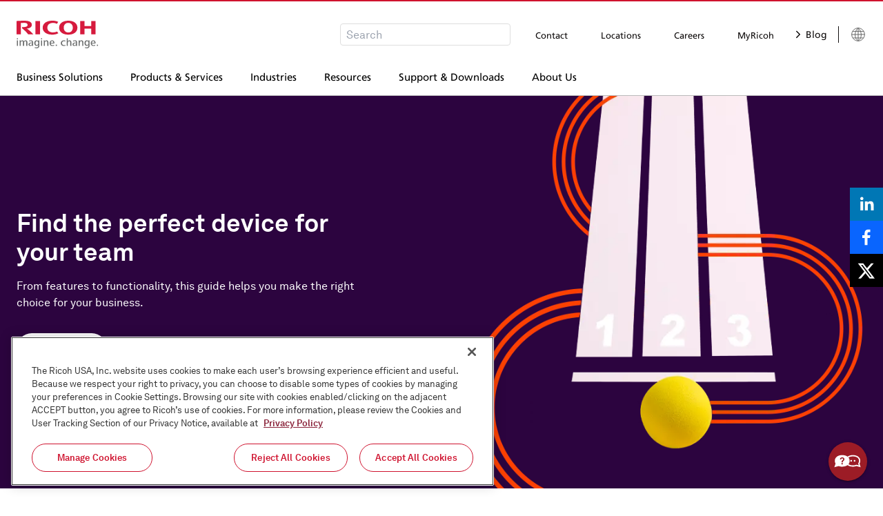

--- FILE ---
content_type: application/javascript; charset=utf-8
request_url: https://www.ricoh-usa.com/_next/static/FoX76wzZgl90PSJNYmuVz/_ssgManifest.js
body_size: 282
content:
self.__SSG_MANIFEST=new Set(["\u002F","\u002F-\u002Fmedia\u002F[...slug]","\u002F[...slug]","\u002Finsights\u002F[[...slug]]","\u002Finsights\u002F[type]\u002F[slug]","\u002Finsights\u002Fauthor\u002F[slug]","\u002Fl\u002F[...slug]","\u002Fnewsroom\u002F[[...slug]]","\u002Fofficelocator","\u002Fofficelocator-map","\u002Fproducts\u002Fpd\u002F[...slug]","\u002Fproducts\u002Fpl\u002F[...slug]","\u002Frecycle-form","\u002Fresources\u002Farticles\u002F[slug]","\u002Fresources\u002Fcase-studies\u002F[slug]","\u002Fresources\u002Febooks\u002F[slug]","\u002Fresources\u002Fwebinars\u002F[slug]","\u002Fresources\u002Fwhitepapers\u002F[slug]","\u002Funused-toner-form"]);self.__SSG_MANIFEST_CB&&self.__SSG_MANIFEST_CB()

--- FILE ---
content_type: application/javascript; charset=utf-8
request_url: https://www.ricoh-usa.com/_next/static/chunks/pages/%5B...slug%5D-1d1b70e27c9b6a45.js
body_size: 11490
content:
(self.webpackChunk_N_E=self.webpackChunk_N_E||[]).push([[2203],{6509:(e,t,n)=>{"use strict";n.d(t,{A:()=>o});let o=e=>!!RegExp("^(https?:\\/\\/)?((([a-z\\d]([a-z\\d-]*[a-z\\d])*)\\.)+[a-z]{2,}|((\\d{1,3}\\.){3}\\d{1,3}))(\\:\\d+)?(\\/[-a-z\\d%_.~+]*)*(\\?[;&a-z\\d%_.~+=-]*)?(\\#[-a-z\\d_]*)?$","i").test(e)},27565:(e,t,n)=>{(window.__NEXT_P=window.__NEXT_P||[]).push(["/[...slug]",function(){return n(71851)}])},45723:e=>{e.exports={"column-text":"product-comparison_column-text__TyTWW","video-modal-button":"product-comparison_video-modal-button__X0ZPA","compare-button":"product-comparison_compare-button___UlUx","comparison-grid-wrapper":"product-comparison_comparison-grid-wrapper__y6Hdt","comparison-grid":"product-comparison_comparison-grid__QXMQ7","identical-row":"product-comparison_identical-row__fsuZg","spec-title":"product-comparison_spec-title__ixGYT","comparison-cell":"product-comparison_comparison-cell__w_duw","contact-btn":"product-comparison_contact-btn__2bTzj","contact-btn-lets-get-it-right":"product-comparison_contact-btn-lets-get-it-right__7cI85",bullets:"product-comparison_bullets__4ZxKW"}},71851:(e,t,n)=>{"use strict";n.r(t),n.d(t,{LandingPage:()=>X,__N_SSG:()=>Y,default:()=>Z});var o=n(6029),i=n(43443),r=n(81864),a=n(75542),l=n(55729),s=n(81278),p=n(60979),_=n(43709),c=n(44038),u=n(36261);let d=["Eqp_CIP_BR_URL1","Eqp_CIP_BR_Text1","Eqp_CIP_BR_URL2","Eqp_CIP_BR_Text2","Eqp_CIP_BR_URL3","Eqp_CIP_BR_Text3","Eqp_CIP_BR_URL4","Eqp_CIP_BR_Text4","Eqp_CIP_BR_URL5","Eqp_CIP_BR_Text5"],m={snapshot:{Eqp_Color:"Color Printing / Copying",Eqp_BW_prints_speed:"B&W Print Speed (ppm)",Eqp_Color_prints_Speed:"Color Print Speed (ppm)",Eqp_Maximum_Paper_Size:"Max Paper Size",Eqp_Maximum_prints_Resolution:"Max Print Resolution",Eqp_Technology:"Print Technology",Eqp_Maximum_Print_Volume:"Monthly Print Volume",Eqp_Standard_Paper_Capacity:"Standard Paper Capacity",Eqp_Maximum_Paper_Capacity:"Max Paper Capacity",Gen_Type:"Type",Eqp_Functions:"Functions",Eqp_Energy_Star:"Energy Star Rated",Eqp_Ecologo_Certified_CA:"Ecologo certified",Eqp_EPEAT:"EPEAT Rating",Dimensions:"Dimensions",Desktop_Floor_standing:"Desktop or Floor-standing",Screen_size:"Screen size"},finishingOptions:{Eqp_Staple:"Staple",Eqp_Booklet:"Booklet",Eqp_Hole_Punch:"Hole Punch"},additionalFeatures:{Eqp_Document_Feeder:"Document Feeder",Eqp_Mobile_printing:"Mobile Printing",Eqp_Locked_print:"Locked Prints",Eqp_Auto_Duplexing:"Auto Duplexing",Eqp_Wireless:"Wireless Printing",Eqp_MICR_Option:"MICR Capable",Eqp_Pantone_Supported:"Pantone Supported",Eqp_TAA_GSA_compliant:"TAA/GSA Compliant",Eqp_Embedded_Remote:"Embedded @Remote "},resources:{Gen_Features_Download_Brochure:"Product Brochure",Gen_Video_1:"Product Video",Gen_Features_System_Configurator:"System Configurator"}},g={snapshot:"Snapshot",generalSpecs:"General Specifications",functions:"Functions",finishingOptions:"Finishing Options",features:"Features",additionalFeatures:"Additional Features",moreInfo:"More Information",colorInks:"Color Inks Available",installType:"Installation Type",usageType:"Usage Type",videoInput:"Video Input",documentProperties:"Document Properties",moreInformation:"More Information",resources:"Resources",featuresAndFunctions:"Features & Functions"},E={"Cross Categories":{snapshot:{Eqp_Color:"Color Printing / Copying",Eqp_BW_prints_speed:"B&W Print Speed (ppm)",Eqp_Color_prints_Speed:"Color Print Speed (ppm)",Eqp_Maximum_Paper_Size:"Max Paper Size",Eqp_Maximum_prints_Resolution:"Max Print Resolution",Eqp_Technology:"Print Technology",Eqp_Maximum_Print_Volume:"Monthly Print Volume",Eqp_Standard_Paper_Capacity:"Standard Paper Capacity",Eqp_Maximum_Paper_Capacity:"Max Paper Capacity",Gen_Type:"Type",Eqp_Functions:"Functions",Eqp_Energy_Star:"Energy Star Rated",Eqp_Ecologo_Certified_CA:"Ecologo certified",Eqp_EPEAT:"EPEAT Rating",Dimensions:"Dimensions",Desktop_Floor_standing:"Desktop or Floor-standing",Screen_size:"Screen size",Print_Speed:"Print Speed",Resolution:"Resolution",Ink_type:"Ink type",Volume:"Volume",Capacity:"Capacity",Document_feed:"Document feed",Weight:"Weight",Configuration:"Configuration",Eqp_ScannerSpec_Type:"Scanner Type",Eqp_ScannerFilter_Flatbed:"Flatbed","Eqp_ScannerSpec_Simplex-Duplex":"Simplex / Duplex",Eqp_ScannerSpec_Speed_A4Portrait:"Scanning Speed (Color/Grayscale/Monochrome)",Eqp_ScannerSpec_ADF_Capacity:"ADF Capacity",Eqp_ScannerSpec_Expected_DailyVol:"Expected Daily Volume",Eqp_ScannerSpec_Optical_Resolution:"Optical Resolution",Eqp_ScannerSpec_Dimensions_W_x_D_x_H:"Dimensions (W x D x H)"},finishingOptions:{Eqp_Staple:"Staple",Eqp_Booklet:"Booklet",Eqp_Hole_Punch:"Hole Punch"},additionalFeatures:{Eqp_Document_Feeder:"Document Feeder",Eqp_Mobile_printing:"Mobile Printing",Eqp_Locked_print:"Locked Prints",Eqp_Auto_Duplexing:"Auto Duplexing",Eqp_Wireless:"Wireless Printing",Eqp_MICR_Option:"MICR Capable",Eqp_Pantone_Supported:"Pantone Supported",Eqp_TAA_GSA_compliant:"TAA/GSA Compliant",Eqp_Embedded_Remote:"Embedded @Remote ",Supported_File_Formats:"Supported File Formats",Scan_RGB_Support:"Scan RGB Support",Ink_Save_Mode:"Ink Save Mode",Control_Panel:"Control Panel",Warm_Up_Time:"Warm Up Time",Duty_Cycle:"Duty Cycle",Fusing:"Fusing",Interface:"Interface",Color_Management:"Color Management",Digital_Front_End:"Digital Front End",Imaging_Technology:"Imaging Technology",Datastream_Support:"Datastream Support",Job_Submission:"Job Submission"},documentProperties:{Paper_Size:"Paper Size",Thickness:"Thickness",Paper_weight:"Paper weight",Width_web_paper:"Width (web, paper)",Media_types:"Media types",Eqp_ScannerSpec_DocSize:"Document Size",Eqp_ScannerSpec_Paperweight:"Paper Weight (Thickness)",Eqp_ScannerSpec_Output_Format:"Output Format"},featuresAndFunctions:{Eqp_ScannerFilter_Receipt:"Receipt Scanning",Eqp_ScannerFilter_Photo:"Photo Scanning","Eqp_ScannerFilter_Double Letter":"Double Letter",Eqp_ScannerFilter_Compact:"Compact","Eqp_ScannerFilter_Network-Interface":"Network Interface",Eqp_ScannerFilter_TAA:"Trade Compliant (TAA)"},resources:{Gen_Features_Download_Brochure:"Product Brochure",Gen_Video_1:"Product Video",Gen_Features_System_Configurator:"System Configurator",Eqp_CIP_BR_URL1:"Product Brochure",Eqp_CIP_BR_Text1:"",Eqp_CIP_BR_URL2:"",Eqp_CIP_BR_Text2:"",Eqp_CIP_BR_URL3:"",Eqp_CIP_BR_Text3:"",Eqp_CIP_BR_URL4:"",Eqp_CIP_BR_Text4:"",Eqp_CIP_BR_URL5:"",Eqp_CIP_BR_Text5:""}},"Printers and Copiers":m,"Interactive Whiteboards":{generalSpecs:{Gen_Type:"Type",Eqp_Video_Image_Resolution:"Video/Image Resolution"},functions:{Eqp_Document_Collaboration:"Document Collaboration",Eqp_Document_Sharing:"Document Sharing"},features:{Eqp_Maximum_Number_of_Collaborating_Remote_Locations:"Max Number of Remote Locations",Eqp_Maximum_Number_of_Remote_Viewers:"Max Number of Remote Users",Eqp_Video_Image_Resolution:"Video/Image Resolution",Eqp_Video_conferencing:"Video Conferencing",Eqp_Remote_PC_Operation:"Remote PC Operation",Eqp_Save_And_Email_presentation:"Save and Email Presentation",Eqp_Network_Printer:"Network Printer"},moreInfo:{Gen_Features_Download_Brochure:"Product Brochure",Gen_Features_System_Configurator:"System Configurator",Gen_Video_1:"Product Video"},videoInput:{Eqp_HDMI:"HDMI",Eqp_VGA:"VGA"}},"Commercial & Industrial Printing":{snapshot:{Print_Speed:"Print Speed",Resolution:"Resolution",Ink_type:"Ink type",Volume:"Volume",Capacity:"Capacity",Document_feed:"Document feed",Dimensions:"Dimensions",Weight:"Weight",Configuration:"Configuration"},documentProperties:{Paper_Size:"Paper Size",Thickness:"Thickness",Paper_weight:"Paper weight",Width_web_paper:"Width (web, paper)",Media_types:"Media types"},additionalFeatures:{Supported_File_Formats:"Supported File Formats",Scan_RGB_Support:"Scan RGB Support",Ink_Save_Mode:"Ink Save Mode",Control_Panel:"Control Panel",Warm_Up_Time:"Warm Up Time",Duty_Cycle:"Duty Cycle",Fusing:"Fusing",Interface:"Interface",Color_Management:"Color Management",Digital_Front_End:"Digital Front End",Imaging_Technology:"Imaging Technology",Datastream_Support:"Datastream Support",Job_Submission:"Job Submission"},resources:{Eqp_CIP_BR_URL1:"Product Brochure",Eqp_CIP_BR_Text1:"",Eqp_CIP_BR_URL2:"",Eqp_CIP_BR_Text2:"",Eqp_CIP_BR_URL3:"",Eqp_CIP_BR_Text3:"",Eqp_CIP_BR_URL4:"",Eqp_CIP_BR_Text4:"",Eqp_CIP_BR_URL5:"",Eqp_CIP_BR_Text5:""}},Printers:{snapshot:{Eqp_Color:"Color Printing / Copying",Eqp_BW_prints_speed:"B&W Print Speed (ppm)",Eqp_Color_prints_Speed:"Color Print Speed (ppm)",Eqp_Maximum_Paper_Size:"Max Paper Size",Eqp_Maximum_prints_Resolution:"Max Print Resolution",Eqp_Technology:"Print Technology",Eqp_Maximum_Print_Volume:"Monthly Print Volume",Eqp_Standard_Paper_Capacity:"Standard Paper Capacity",Eqp_Maximum_Paper_Capacity:"Max Paper Capacity",Gen_Type:"Type",Eqp_Functions:"Functions",Eqp_Energy_Star:"Energy Star Rated",Eqp_Ecologo_Certified_CA:"Ecologo certified",Eqp_EPEAT:"EPEAT Rating",Dimensions:"Dimensions",Desktop_Floor_standing:"Desktop or Floor-standing",Screen_size:"Screen size"},finishingOptions:{Eqp_Staple:"Staple",Eqp_Booklet:"Booklet",Eqp_Hole_Punch:"Hole Punch"},additionalFeatures:{Eqp_Document_Feeder:"Document Feeder",Eqp_Mobile_printing:"Mobile Printing",Eqp_Locked_print:"Locked Prints",Eqp_Auto_Duplexing:"Auto Duplexing",Eqp_Wireless:"Wireless Printing",Eqp_MICR_Option:"MICR Capable",Eqp_Pantone_Supported:"Pantone Supported",Eqp_TAA_GSA_compliant:"TAA/GSA Compliant",Eqp_Embedded_Remote:"Embedded @Remote "},resources:{Gen_Features_Download_Brochure:"Product Brochure",Gen_Video_1:"Product Video",Gen_Features_System_Configurator:"System Configurator"}},"Multifunction Printers Copiers":{snapshot:{Eqp_Color:"Color Printing / Copying",Eqp_BW_prints_speed:"B&W Print Speed (ppm)",Eqp_Color_prints_Speed:"Color Print Speed (ppm)",Eqp_Maximum_Paper_Size:"Max Paper Size",Eqp_Maximum_prints_Resolution:"Max Print Resolution",Eqp_Technology:"Print Technology",Eqp_Maximum_Print_Volume:"Monthly Print Volume",Eqp_Standard_Paper_Capacity:"Standard Paper Capacity",Eqp_Maximum_Paper_Capacity:"Max Paper Capacity",Gen_Type:"Type",Eqp_Functions:"Functions",Eqp_Energy_Star:"Energy Star Rated",Eqp_Ecologo_Certified_CA:"Ecologo certified",Eqp_EPEAT:"EPEAT Rating",Dimensions:"Dimensions",Desktop_Floor_standing:"Desktop or Floor-standing",Screen_size:"Screen size"},finishingOptions:{Eqp_Staple:"Staple",Eqp_Booklet:"Booklet",Eqp_Hole_Punch:"Hole Punch"},additionalFeatures:{Eqp_Document_Feeder:"Document Feeder",Eqp_Mobile_printing:"Mobile Printing",Eqp_Locked_print:"Locked Prints",Eqp_Auto_Duplexing:"Auto Duplexing",Eqp_Wireless:"Wireless Printing",Eqp_MICR_Option:"MICR Capable",Eqp_Pantone_Supported:"Pantone Supported",Eqp_TAA_GSA_compliant:"TAA/GSA Compliant",Eqp_Embedded_Remote:"Embedded @Remote "},resources:{Gen_Features_Download_Brochure:"Product Brochure",Gen_Video_1:"Product Video",Gen_Features_System_Configurator:"System Configurator"}},"Video Conferencing":{generalSpecs:{Gen_Type:"Type",Eqp_Video_Image_Resolution:"Video/Image Resolution",Eqp_Camera_Megapixels:"Camera Megapixels",Eqp_Remote_Locations:"Max Number of Remote Locations",Eqp_Microphone_pick_up_range:"Microphone Range"},functions:{Eqp_Document_Collaboration:"Document Collaboration",Eqp_Document_Sharing:"Document Sharing",Eqp_Video_conferencing:"Video Conferencing"},moreInfo:{Gen_Features_Download_Brochure:"Product Brochure"},videoInput:{Eqp_DVI_D:"DVI D",Eqp_HDMI:"HDMI",Eqp_VGA:"VGA"}},Projectors:{generalSpecs:{Gen_Projector_Type:"Projector Type",Eqp_Projection_Techonology:"Projection Technology",Eqp_Projector_Resolution:"Resolution",Eqp_Brightness:"Brightness",Eqp_Contrast_Ratio:"Contrast Ratio",Eqp_Projection_Distance:"Projection Distance",Eqp_Screen_Size:"Screen Size",Eqp_Throw_Ratio:"Throw Ratio"},features:{Eqp_3D_Ready:"3D Ready",Eqp_Auto_Brightness_Control:"Auto Brightness Control",Eqp_Auto_Keystone_Correction:"Auto Keystone Correction ",Eqp_Builtin_Speaker:"Built-in Speaker",Eqp_Control_Port:"Control Port",Eqp_Digital_Zoom:"Digital Zoom",Eqp_Lens_shift:"Lens Shift",Eqp_Network_Projection:"Network Projection",Eqp_Password_Protection:"Password Protection",Eqp_PC_Free_Presentation:"PC Free Presentation",Eqp_Replaceable_Lens:"Replaceable Lens",Eqp_User_Logo:"User Logo",Eqp_Wireless:"Wireless Projection"},installationType:{Eqp_Install_Ceiling:"Ceiling",Eqp_Install_Tabletop:"Tabletop",Eqp_Install_Wall:"Wall"},usageType:{Eqp_Usage_Auditorium:"Auditorium",Eqp_Usage_Classroom:"Classroom",Eqp_Usage_Digital_Signage:"Digital Signage",Eqp_Usage_Interactive:"Interactive ",Eqp_Usage_Portable:"Portable",Eqp_Usage_SmallMeeting:"Small Meeting ",Eqp_Usage_Worship:"House of Worship"},videoInput:{Eqp_5BNC:"5BNC",Eqp_HDMI:"HDMI",Eqp_RCA:"RCA",Eqp_SVideo:"Svideo",Eqp_VGA:"VGA"}},"Digital Duplicators":{generalSpecs:{Eqp_Color:"Color Printing / Copying",Eqp_Print_Speed:"Print Speed",Eqp_Print_Speed_Range:"Print Speed Range",Eqp_Maximum_Paper_Size:"Max Paper Size",Eqp_Maximum_prints_Resolution:"Max Print Resolution",Eqp_Technology:"Print Technology",Eqp_Maximum_Print_Volume:"Monthly Print Volume",Eqp_Standard_Paper_Capacity:"Standard Paper Capacity",Eqp_Maximum_Paper_Capacity:"Max Paper Capacity",Eqp_Maximum_Paper_Weight:"Max Paper Weight",Eqp_Master_Roll_Capacity:"Master Roll Capacity",Eqp_Master_Run_Length:"Master Run Length"},functions:{Eqp_Print:"Print",Eqp_Copy:"Copy"},features:{Eqp_Document_Feeder:"Document Feeder",Eqp_User_IDs:"User IDs",Eqp_Delivery_Options:"Delivery Options"},colorInks:{Eqp_Black:"Black",Eqp_Blue:"Blue",Eqp_Red:"Red",Eqp_Brown:"Brown",Eqp_Burgundy:"Burgundy",Eqp_Gold:"Gold",Eqp_Green:"Green",Eqp_Grey:"Grey",Eqp_Hunter_Green:"Hunter Green",Eqp_Maroon:"Maroon",Eqp_Navy:"Navy",Eqp_Orange:"Orange",Eqp_Purple:"Purple",Eqp_Reflex_blue:"Reflex Blue",Eqp_Teal:"Teal",Eqp_Violet:"Violet",Eqp_Yellow:"Yellow"}},"Imprimantes et copieurs":m,Scanners:{snapshot:{Eqp_ScannerSpec_Type:"Scanner Type",Eqp_ScannerFilter_Flatbed:"Flatbed","Eqp_ScannerSpec_Simplex-Duplex":"Simplex / Duplex",Eqp_ScannerSpec_Speed_A4Portrait:"Scanning Speed (Color/Grayscale/Monochrome)",Eqp_ScannerSpec_ADF_Capacity:"ADF Capacity",Eqp_ScannerSpec_Expected_DailyVol:"Expected Daily Volume",Eqp_ScannerSpec_Optical_Resolution:"Optical Resolution",Eqp_ScannerSpec_Dimensions_W_x_D_x_H:"Dimensions (W x D x H)",Eqp_EPEAT:"EPEAT Rating"},documentProperties:{Eqp_ScannerSpec_DocSize:"Document Size",Eqp_ScannerSpec_Paperweight:"Paper Weight (Thickness)",Eqp_ScannerSpec_Output_Format:"Output Format"},featuresAndFunctions:{Eqp_ScannerFilter_Receipt:"Receipt Scanning",Eqp_ScannerFilter_Photo:"Photo Scanning","Eqp_ScannerFilter_Double Letter":"Double Letter",Eqp_ScannerFilter_Compact:"Compact","Eqp_ScannerFilter_Network-Interface":"Network Interface",Eqp_ScannerFilter_TAA:"Trade Compliant (TAA)"},resources:{Gen_Features_Download_Brochure:"Download Brochure",Gen_Video_1:"Product Video"}}},h={Eqp_Color:{yes:{url:"/Assets/icons/CMYK.svg",hasText:!0},no:{url:"/Assets/icons/Contrast.svg",hasText:!0}},Eqp_Maximum_Paper_Size:{a4:{url:"/Assets/icons/Gen_LT_bullet_2_legal.svg",hasText:!0},a3:{url:"/Assets/icons/Gen_LT_bullet_2.svg",hasText:!0}},Eqp_Functions:{print:{url:"/Assets/icons/icon-printer.svg",hasText:!0},printCopyScan:{url:"/Assets/icons/icon-printCopyScan.svg",hasText:!0},printCopyScanFax:{url:"/Assets/icons/icon-printCopyScanFax.svg",hasText:!0}},Eqp_EPEAT:{gold:{url:"/Assets/icons/Gen_QV_icon_2_gold.svg"},silver:{url:"/Assets/icons/Gen_QV_icon_2_silver.svg"},bronze:{url:"/Assets/icons/Gen_QV_icon_2_bronze.svg"}},Eqp_Energy_Star:{yes:{url:"/Assets/icons/Gen_QV_icon_1.svg"},no:{url:"/Assets/icons/close.svg"}},Eqp_Ecologo_Certified_CA:{yes:{url:"/Assets/icons/ECOLOGO.svg",hasText:!0}},"Eqp_ScannerSpec_Simplex-Duplex":{simplex:{url:"/Assets/icons/Simplex.svg",hasText:!0},duplex:{url:"/Assets/icons/Duplex.svg",hasText:!0}}},q={"Wide Format":{Print_Speed:"Eqp_WDPrint_Print_Speed",Resolution:"Eqp_WDGen_Resolution",Ink_type:"Eqp_WDGen_Ink_Type",Document_feed:"Eqp_WDGen_Original_Feed",Dimensions:"Eqp_WDGen_Dimensions_WxDxH",Configuration:"Eqp_WDGen_Configuration",Thickness:"Eqp_WDGen_Maximum_Thickness",Width_web_paper:"Eqp_WDGen_Original_Paper_Width",Supported_File_Formats:"Eqp_WDPrint_Supported_File_Formats",Scan_RGB_Support:"Eqp_WDScan_RGB_Support",Ink_Save_Mode:"Eqp_WDPrint_Ink_Save_Mode"},"Sheet-fed":{Print_Speed:"Eqp_CutSystem_Output_Speed",Resolution:"Eqp_CutSystem_Print_Resolution",Volume:"Eqp_CutSystem_Max_Monthly_Volume",Capacity:"Eqp_CutSystem_Paper_Capacity",Document_feed:"Eqp_CutSystem_Document_Feeder_Type",Dimensions:"Eqp_CutSystem_Dimensions_W_x_D_x_H",Paper_Size:"Eqp_CutSystem_Paper_Size",Paper_weight:"Eqp_CutSystem_Paper_Weight",Control_Panel:"Eqp_CutSystem_Control_Panel",Warm_Up_Time:"Eqp_CutSystem_Warm_Up_Time",Duty_Cycle:"Eqp_CutSystem_Duty_Cycle",Fusing:"Eqp_CutSystem_Fusing",Interface:"Eqp_CutSystem_Interface"},"Continuous Feed":{Print_Speed:"Eqp_CF_Speed",Resolution:"Eqp_CF_Resolution_Print_Speed",Dimensions:"Eqp_CF_Base_Unit_Dimensions",Weight:"Eqp_CF_Weight",Paper_weight:"Eqp_CF_Paper_Weight",Width_web_paper:"Eqp_CF_Web_Width",Media_types:"Eqp_CF_Media_Types",Color_Management:"Eqp_CF_Color_Management",Digital_Front_End:"Eqp_CF_Digital_Front_End",Imaging_Technology:"Eqp_CF_Imaging_Technology",Datastream_Support:"Eqp_CF_Datastream_support",Job_Submission:"Eqp_CF_Job_submission"},"Multifunction Printers/Copiers":{Dimensions:["Eqp_EngGenSpec_Dimensions_W_x_D_x_H","Eqp_EngSpec_Dimensions_W_x_D_x_H"],Desktop_Floor_standing:["Eqp_EngGenSpec_Configuration","Eqp_EngSpec_Configuration"],Screen_size:["Eqp_EngGenSpec_Control_Panel","Eqp_EngSpec_Operation_Panel"]},Printers:{Dimensions:["Eqp_EngGenSpec_Dimensions_W_x_D_x_H","Eqp_EngSpec_Dimensions_W_x_D_x_H"],Desktop_Floor_standing:["Eqp_EngGenSpec_Configuration","Eqp_EngSpec_Configuration"],Screen_size:["Eqp_EngGenSpec_Control_Panel","Eqp_EngSpec_Operation_Panel"]}};var x=n(6509),S=n(45723),C=n.n(S),P=n(32988),y=n.n(P),f=n(89466);let v=["Eqp_CIP_BR_Text1","Eqp_CIP_BR_Text2","Eqp_CIP_BR_Text3","Eqp_CIP_BR_Text4","Eqp_CIP_BR_Text5","Eqp_CIP_BR_Text6"],b=e=>{let{spec:t,propKey:n,product:i,onButtonClick:r,target:a=""}=e,l=(0,_.B)(),s="Gen_Video_1"===n,c=()=>{let e;switch(n){case"Gen_Features_Download_Brochure":case v.includes(n)&&n:e=l("Download");break;case"Gen_Features_System_Configurator":e=l("Configure");break;case"Gen_Video_1":e=l("View")}return e?"".concat(e," ").concat(i):i};return(0,o.jsx)(o.Fragment,{children:s?(0,o.jsx)(p.z9z,{title:"".concat(i," video"),className:"".concat(C()["video-modal-button"]),videoUrl:"https://www.youtube.com/watch?v=".concat(t),buttonText:c(),buttonColor:"White",icon:(0,o.jsx)(f.h,{})}):(0,o.jsx)(p.$nd,{link:t,selector:"a",className:y()("text-center","".concat(C()["compare-button"])),analyticsClickCall:r,icon:(0,o.jsx)(f.h,{}),...a?{target:a}:{},children:c()})})};var D=n(24170),R=n.n(D);let T=function(e){let{table:t,productNames:n,parentSectionKey:i,productCategory:r,productsToCompareCount:a,compareProducts:c}=e,m=(0,_.B)(),g=(0,s.useRouter)(),q=g?g.locale:"en",[S,P]=(0,l.useState)([]),{printView:y}=(0,l.useContext)(p.NQ3),f=(0,l.useMemo)(()=>"Commercial & Industrial Printing"===r&&("moreInfo"===i||"resources"===i),[r,i]),v=(0,l.useMemo)(()=>("Commercial & Industrial Printing"===r||"Cross Categories"===r)&&("moreInfo"===i||"resources"===i)&&Object.keys(t).includes(d[0]),[r,i,t]),D="resources"===i;if((0,l.useEffect)(()=>{v&&t&&Object.keys(t).length&&P(Array.from({length:a}).map((e,o)=>{var i,r,a,l,s,p;let _={product:n[o],details:[]},d=null==(i=t.Gen_Features_Download_Brochure)?void 0:i[o],m=null==c?void 0:c.find(e=>e.fields.productShortName===n[o]);if((null==m||null==(l=m.fields)||null==(a=l.metadata)||null==(r=a.Gen_CIP)?void 0:r.toLowerCase())!=="yes"&&d&&(0,x.A)(d)&&d!==u.GB)_.details.push({text:n[o],url:d,propKey:"Gen_Features_Download_Brochure"});else for(let e=0;e<5;e++){let n=null==(s=t["Eqp_CIP_BR_Text".concat(e+1)])?void 0:s[o],i=null==(p=t["Eqp_CIP_BR_URL".concat(e+1)])?void 0:p[o];n&&i&&n!==u.GB&&i!==u.GB&&_.details.push({text:n,url:i,propKey:"Eqp_CIP_BR_Text".concat(e+1)})}return _}))},[v,t,a,n]),!t||!Object.keys(t).length||!r||!i)return null;let T=()=>(0,o.jsx)(R(),{width:"40",height:"40",priority:!!y,alt:"checkmark icon",src:"/Assets/icons/close.svg"}),F=()=>(0,o.jsx)(R(),{width:"40",height:"40",priority:!!y,alt:"checkmark icon",src:"/Assets/icons/checkmark.svg"}),I=(e,t)=>{if(t){var n,o,i,r,a,l,s,_,c,u,d,m,g,E,h,q,x,S,C,P,y,f,v,b,D,R,T,F,I;let{file_name:A,file_extension:w}=(0,p.XLS)(e),B={file_type:"brochure",file_name:A,file_extension:w,file_url:e,products:[{product_id:null==t||null==(o=t.fields)||null==(n=o.metadata)?void 0:n.Gen_EDP,sku:null,categoryL1:null!=(v=null==t||null==(r=t.fields)||null==(i=r.metadata)?void 0:i.Gen_Uber_Category)?v:null,categoryL2:null!=(b=null==t||null==(l=t.fields)||null==(a=l.metadata)?void 0:a.Gen_Category)?b:null,categoryL3:null!=(D=null==t||null==(_=t.fields)||null==(s=_.metadata)?void 0:s.Gen_Subcategory)?D:null,product_name:null==t||null==(u=t.fields)||null==(c=u.metadata)?void 0:c.Gen_Product_Name,status:null!=(R=null==t||null==(m=t.fields)||null==(d=m.metadata)?void 0:d.Gen_Product_Status)?R:null,discontinued_date:null,equipment_color:null!=(T=null==t||null==(E=t.fields)||null==(g=E.metadata)?void 0:g.Eqp_Color)?T:null,equipment_print_speed:(null==t||null==(q=t.fields)||null==(h=q.metadata)?void 0:h.Eqp_Print_Speed)?parseInt(null==t||null==(S=t.fields)||null==(x=S.metadata)?void 0:x.Eqp_Print_Speed):null,equipment_max_papersize:null!=(F=null==t||null==(P=t.fields)||null==(C=P.metadata)?void 0:C.Eqp_Maximum_Paper_Size)?F:null,equipment_a3_a4:null!=(I=null==t||null==(f=t.fields)||null==(y=f.metadata)?void 0:y.Eqp_EngGenSpec_Supported_Paper_Sizes)?I:null}]};(0,p.goN)("File Downloaded",B)}};return(0,o.jsx)("ul",{className:C()["comparison-grid-wrapper"],children:Object.keys(t).map(e=>{var l,s;let _=t[e];if(_.every(e=>e===u.GB))return null;for(;_.length<a;)_.push("-");if(v&&S.length&&!f&&d.includes(e)||f&&e!==d[0])return null;let g=_.filter(e=>"-"!==e&&void 0!==e&&""!==e).map(e=>null==e?void 0:e.toString().trim().toLowerCase()),P=g.length>1&&g.every(e=>e===g[0]);return(0,o.jsxs)("li",{className:"".concat(C()["comparison-grid"]," ").concat(P?"bg-[#F0EEF1]":C()["identical-row"]),children:[(0,o.jsx)("span",{className:"".concat(C()["spec-title"]),children:m(null==E||null==(s=E[r])||null==(l=s[i])?void 0:l[e])}),_.map((t,r)=>{var a,l,s;let _=null==c?void 0:c.find(e=>e.fields.productShortName===n[r]),d=null;return Object.keys(h).includes(e)&&t!==u.GB&&"-"!==t&&"snapshot"===i&&(d=((e,t,n)=>{var o,i,r,a,l,s,_,c,u,d,g,E,x,S,C,P,y,f;let v=null==t?void 0:t.toLowerCase().trim();if("Eqp_Functions"===e&&(null==n||null==(o=n.fields)?void 0:o.metadata)){let o=(null==n||null==(_=n.fields)||null==(s=_.metadata)||null==(l=s.Eqp_Print)?void 0:l.toLowerCase().trim())==="yes",i=(null==n||null==(d=n.fields)||null==(u=d.metadata)||null==(c=u.Eqp_Copy)?void 0:c.toLowerCase().trim())==="yes",r=(null==n||null==(x=n.fields)||null==(E=x.metadata)||null==(g=E.Eqp_Scan)?void 0:g.toLowerCase().trim())==="yes",a=(null==n||null==(P=n.fields)||null==(C=P.metadata)||null==(S=C.Eqp_Fax)?void 0:S.toLowerCase().trim())==="yes",p="";return o&&i&&r&&a?p="printCopyScanFax":o&&i&&r?p="printCopyScan":o&&(p="print"),p?{url:null==(y=h[e][p])?void 0:y.url,...(null==(f=h[e][p])?void 0:f.hasText)&&{text:t}}:null}let b="Eqp_Maximum_Paper_Size"==e?(null==v?void 0:v.includes("legal"))||(null==v?void 0:v.includes("l\xe9gal"))?"a4":"a3":v;return{url:null==(r=h[e])||null==(i=r[b])?void 0:i.url,...(null==(a=h[e][b])?void 0:a.hasText)&&{text:"Eqp_Color"==e?"fr-CA"==q?m((0,p.NX0)(t)):(0,p.NX0)(t):"Eqp_Ecologo_Certified_CA"==e?m("PRODUCT CERTIFIED FOR REDUCED ENVIRONMENTAL IMPACT. VIEW SPECIFIC ATTRIBUTES EVALUATED: UL.COM/EL CCD 035"):t}}})(e,t,_)),(null==d?void 0:d.url)?"Eqp_Ecologo_Certified_CA"===e?(0,o.jsxs)("div",{className:"flex flex-row gap-1 items-center justify-center relative",children:[(0,o.jsx)(R(),{src:null==d?void 0:d.url,alt:"".concat(t).concat(r,"-icon"),width:"50",height:"50",priority:!!y}),(null==d?void 0:d.text)&&(0,o.jsx)("span",{className:"font-normal text-[3.5px] max-w-[39px] text-black-soft",children:null==d?void 0:d.text})]}):(0,o.jsxs)("span",{className:"".concat(C()["comparison-cell"]," text-center leading-[24px] ").concat("snapshot"===i?"text-16 font-bold":"text-base"," \n                    "),children:[(0,o.jsx)(R(),{width:"40",height:"40",priority:!!y,alt:"".concat(t).concat(r,"-icon"),src:null==d?void 0:d.url}),(null==d?void 0:d.text)&&(0,o.jsx)("span",{children:null==d?void 0:d.text})]}):(0,o.jsx)("span",{className:"".concat(C()["comparison-cell"]," text-center leading-[24px] ").concat("snapshot"===i?"text-16 font-bold":"text-base"," \n                  "),children:("Gen_Features_Download_Brochure"===e||f)&&S.length&&(null==(a=S[r])?void 0:a.product)===n[r]&&"-"!==t?null==(s=S[r])||null==(l=s.details)?void 0:l.map(e=>e.url!==u.GB?(0,o.jsx)(b,{spec:e.url,propKey:e.propKey,product:e.text,onButtonClick:()=>I(e.url,_),...D?{target:"_blank"}:{}},e.url):(null==t?void 0:t.toLowerCase())==="yes"?F():(null==t?void 0:t.toLowerCase())==="no"?T():(0,o.jsx)("span",{dangerouslySetInnerHTML:{__html:e.text.replace(/\|/g,"<br />")}},e.text)):((0,x.A)(t)||"Gen_Video_1"===e)&&t!==u.GB&&"-"!==t?(0,o.jsx)(b,{spec:t,propKey:e,product:n[r],onButtonClick:()=>I(t,_),...D?{target:"_blank"}:{}}):(null==t?void 0:t.toLowerCase())==="yes"?F():(null==t?void 0:t.toLowerCase())==="no"?T():(0,o.jsx)("span",{dangerouslySetInnerHTML:{__html:t.replace(/\|/g,"<br />")}})},t+r)})]},e)})})};function F(e){let t={};return e.forEach(e=>{for(let n in e)if(Object.prototype.hasOwnProperty.call(e,n)){let o=e[n];t[n]||(t[n]=[]),t[n].push(o)}}),t}var I=n(56931),A=n(34157),w=n(21754),B=n(3768),M=n(35529),j=n(84984),G=n(4011),k=n(48301),N=n(6032),W=n(64726),L=n(79633);let V=e=>{let{products:t,categories:n,compareRAQButton:i}=e,r="flex flex-col col-span-1 rounded-[10px] lg:h-full shadow-xl",a=(0,M.useMediaQuery)({query:"(max-width: 768px)"}),s=(0,_.B)(),{printView:c}=(0,l.useContext)(p.NQ3);return(0,o.jsxs)("section",{className:y()(c&&"hidden","container grid grid-cols-1 md:grid-cols-4 gap-8 pt-10 pb-12"),children:[(0,o.jsxs)("div",{className:y()(r,"bg-maize px-0 pb-0 pt-4"),children:[(0,o.jsx)("h4",{className:"mb-2 px-6",children:s("Let's get this right")}),(0,o.jsx)("p",{className:"px-6",children:s("A lot goes into choosing the best equipment. Our team can help.")}),(0,o.jsx)("span",{className:y()(C()["contact-btn"],C()["contact-btn-lets-get-it-right"],"block px-6 pb-6 md:pb-2 mb-auto w-full"),children:i&&i}),(0,o.jsx)(R(),{src:"/images/contact-a-specialist.png",alt:"Specialist assisting a customer",width:"608",height:"452",objectFit:a?"contain":"cover",className:"!w-full !h-auto"})]}),t.map(e=>{var t;return(0,o.jsxs)("div",{className:y()(r,"relative"),children:[(null==e||null==(t=e.content)?void 0:t.badgeDetails)&&(0,o.jsx)("div",{className:"absolute top-5 left-5",children:e.content.badgeDetails.map((e,t)=>(0,o.jsx)("div",{className:"bg-".concat(e.badgeColor," text-sm text-").concat(e.badgeTextColor," px-2 py-1 font-bold uppercase rounded-[10px]"),children:e.badge},"".concat(e.badge,"-").concat(t)))}),(0,o.jsx)("img",{src:e.content.listing_image||e.content.image,alt:e.content.title,className:"my-6 px-4 pt-4"}),(0,o.jsx)("h4",{className:"px-4",children:e.content.title}),(0,o.jsx)("p",{className:"my-2 px-4 text-sm",children:e.content.description}),(0,o.jsxs)("p",{className:"text-sm px-4",children:["ID: ",e.content.id]}),(0,o.jsx)("div",{className:y()(C().bullets,"mb-9 px-4"),children:(e=>(null==e?void 0:e.quickViewBullets)?(e=>{let t=[];for(let n=0;n<(null==e?void 0:e.length);n++){let i=e[n],r=i.rawText;r&&t.push((0,o.jsx)("li",{children:r},i.key))}return(0,o.jsx)("ul",{children:t})})(e.quickViewBullets):(null==e?void 0:e.features)?(e=>{let t=[],n=e.items;for(let i=0;i<n.length;i++){let r=n[i],a=r.key,l=r.rawText;if(!l)continue;let s=null;if(e.equipmentPage)switch(i){case 1:s=(0,o.jsx)(j.h,{"aria-hidden":"true"});break;case 2:s=(0,o.jsx)(G.h,{"aria-hidden":"true"});break;case 3:s=(0,o.jsx)(W.h,{"aria-hidden":"true"});break;case 4:s=(0,o.jsx)(L.h,{"aria-hidden":"true"})}t.push((0,o.jsxs)("li",{children:[s,l]},a))}return(0,o.jsx)("ul",{children:t})})(e.features):((e,t)=>{let n=null==e?void 0:e.items;return n&&n.length?(0,o.jsx)("ul",{children:n.map(n=>{let{key:i,rawText:r}=n;return r?(0,o.jsxs)("li",{children:[((n,i)=>{let r=i.toLowerCase();switch(n){case"bullet_1":return(0,o.jsx)(j.h,{"aria-hidden":"true"});case"bullet_2":if(e.equipmentPage)return null;if(t)return(0,o.jsx)(N.h,{"aria-hidden":"true"});if(r.includes("legal")||r.includes("l\xe9gal"))return(0,o.jsx)(k.h,{"aria-hidden":"true"});return(0,o.jsx)(G.h,{"aria-hidden":"true"});case"bullet_3":return(0,o.jsx)(W.h,{"aria-hidden":"true"});case"bullet_4":return(0,o.jsx)(L.h,{"aria-hidden":"true"});default:return null}})(i,r),r]},i):null})}):null})(null==e?void 0:e.viewBullets,null==e?void 0:e.isScannerPlp))(e.content)}),(0,o.jsx)(p.A8t,{className:"transition-bg duration-150 mt-auto p-6 w-full justify-center bg-grey-percent10 hover:bg-grey-light rounded-b-[10px] rounded-t-[16px] text-center text-red-ricoh hover:underline font-bold",href:e.content.link,analyticsClickCall:()=>{(0,p.goN)("Product Compare Product Clicked",{products:[{product_id:e.content.id,sku:null,categoryL1:e.content.categoryL1,categoryL2:e.content.categoryL2,categoryL3:e.content.categoryL3,product_name:e.content.title}]})},children:(0,o.jsxs)("span",{className:"flex items-center justify-center",children:[(0,o.jsx)("span",{className:"mr-2 text-sm",children:s("View Product Details")}),(0,o.jsx)(p.flY,{})]})})]},e.content.id)}),t.length<3&&(0,o.jsxs)("div",{className:y()(r,"flex"),children:[(0,o.jsxs)("div",{className:"flex flex-col items-center h-full justify-center text-grey-primary my-auto font-bold text-2xl",children:[(0,o.jsx)(p.wwY,{className:"h-12 w-12 mb-6"}),s("Add a product")]}),(0,o.jsx)("div",{children:null==n?void 0:n.map((e,t)=>(0,o.jsx)(l.Fragment,{children:(0,o.jsxs)(p.A8t,{href:e.slug,analyticsClickCall:()=>{(0,p.goN)("Content Clicked",{component_type:"link",link_text:e.name,link_url:e.slug,content_type:null,content_position:"".concat(t+1)})},className:y()(t<n.length-1&&n.length>1&&"mb-2",1===t&&"mb-4",1===n.length&&"mb-0 p-6","text-sm font-bold text-red-ricoh hover:underline flex justify-center items-center"),children:[(0,o.jsx)("span",{className:"mr-2",children:s(e.name)}),(0,o.jsx)(p.flY,{})]},e.slug)},e.slug))})]})]})},O=function(){var e,t;let n=(0,s.useRouter)(),[i,r]=(0,l.useState)([]),[a,d]=(0,l.useState)(!1),[m,h]=(0,l.useState)([]),[x,S]=(0,l.useState)(!0),[C,P]=(0,l.useState)(""),[f,v]=(0,l.useState)([]),[b,D]=(0,l.useState)(!1),[M,j]=(0,l.useState)(),[G,k]=(0,l.useState)(),N=(0,_.B)(),{printView:W}=(0,l.useContext)(p.NQ3),L=e=>e.map(e=>({name:O(e.fields.category),slug:e.fields.slug.replace("/products/pd","/products/pl").split("/").slice(0,5).join("/")})).filter((e,t,n)=>t===n.findIndex(t=>t.name===e.name)),O=e=>"fr-CA"===n.locale&&p.IMx[e]?p.IMx[e]:e;(0,l.useEffect)(()=>{if((0,I.A)()){let e=window.localStorage.getItem(u.Tu);if(e&&JSON.parse(e).length){let t=JSON.parse(e);if(h(t),t&&t.length){let e=t.map(e=>e.content.id).join(",");fetch("/api/compare?locale=".concat((0,B.J)(n.locale),"&ids=").concat(e)).then(e=>e.json()).then(t=>{if(t.error)P(N("Something went wrong! Enable load products to compare."));else{let n=e.split(",").map(e=>t.find(t=>t.fields.edp===e)||{fields:{metadata:{},slug:""}});r(n),v(L(n))}S(!1)})}}else n.replace("/")}},[n]),(0,l.useEffect)(()=>{if(!i||i.length<2)return void d(!1);if(f.length>1)return void d(!0);let e=i.map(e=>{var t;return(null==e||null==(t=e.fields)?void 0:t.metadata)||{}});if(e.every(e=>{var t;return(null==e||null==(t=e.Gen_CIP)?void 0:t.toLowerCase())==="yes"})&&Array.from(new Set(e.map(e=>e.Gen_Subcategory).filter(Boolean))).length>1)return void d(!0);d(!1)},[i,f.length]),(0,l.useEffect)(()=>{if(a&&(0,p.goN)("Message Bar Viewed",{banner_type:"Info",banner_text:"Incompatible products compared",banner_description:m.map(e=>"".concat(e.content.fullName)).join().replace(",","_")}),a)D(!1);else{let e=setTimeout(()=>{D(!0)},500);return()=>clearTimeout(e)}},[a]);let z=A.PP[w.o.requestAQuote].CTA({...M,color:"White",metadataArray:G}),U=A.PP[w.o.compareRequestAQuote].CTA({...{...null==(t=i[0])||null==(e=t.fields)?void 0:e.metadata,Gen_EDP:i.map(e=>{var t;return null==e||null==(t=e.fields)?void 0:t.edp}).join("|"),Gen_Product_Name:i.map(e=>{var t;return null==e||null==(t=e.fields)?void 0:t.productName}).join("|"),metadataArray:i},...{color:"Red",modifier:"Secondary",metadataArray:i}}),H=()=>{var e;let t=null==(e=f[f.length-1])?void 0:e.slug;t&&n.push(t)},Q=()=>{if(i&&i.length)return i.map(e=>{let t=e.fields.metadata,n=f.length>1?"Cross Categories":O(e.fields.category),o=O(t.Gen_Subcategory),i=function(e,t,n){let o=E[t],i={};for(let t in o)if(Object.prototype.hasOwnProperty.call(o,t)){let m=o[t];for(let o in i[t]={},m)if(Object.prototype.hasOwnProperty.call(m,o)){var r,a,l,s,p,_,c,d;let m=null==q||null==(r=q[n])?void 0:r[o];if(m)if(Array.isArray(m)){let n=m.find(t=>{var n;return void 0!==e[t]||(null==e||null==(n=e.specs)?void 0:n[t])!==void 0});i[t][o]=null!=(p=null!=(s=e[n])?s:null==e||null==(l=e.specs)?void 0:l[n])?p:u.GB}else i[t][o]=null!=(d=null!=(c=e[m])?c:null==e||null==(_=e.specs)?void 0:_[m])?d:u.GB;else e[o]?i[t][o]=e[o]:(null==e||null==(a=e.specs)?void 0:a[o])?i[t][o]=e.specs[o]:i[t][o]=u.GB}}return i}(t,n,o);return i.productShortName=e.fields.productShortName,i.productCategory=n,i})},J=Q()&&F(Q()),K=[];for(let e in J)if(Object.prototype.hasOwnProperty.call(J,e)&&"productShortName"!==e&&"productCategory"!==e){let t=function(e){for(let t in e)Object.prototype.hasOwnProperty.call(e,t)&&-1===e[t].findIndex(e=>e!==u.GB)&&delete e[t];return e}(F(J[e]));if(Object.keys(t).length){let n={id:"compare-accordion-id-"+e,open:"snapshot"===e,title:N(g[e]),panelClassName:"gap-8",className:"!border-0 !mb-4",buttonClassName:y()(W?"!shadow-none px-0 !pb-4":"!shadow-md !px-8 ","!py-6 rounded-xl !bg-white !text-black-soft font-bold !text-3xl leading-[42px]"),content:(0,o.jsx)(T,{table:t,productNames:J.productShortName,productCategory:J.productCategory[0],parentSectionKey:e,productsToCompareCount:u.Mu,compareProducts:i}),variant:"dark"};K.push(n)}}return(0,o.jsxs)(o.Fragment,{children:[(0,o.jsx)(c.A,{compareBtn:{text:"Back to Products",onClick:()=>n.back()},products:m,remove:"Remove All",onRemoveFromCompare:e=>{let{id:t}=e.content,n=m.filter(e=>e.content.id!==t),o=i.filter(e=>e.fields.edp!==t);(0,I.A)()&&window.localStorage.setItem(u.Tu,JSON.stringify(n)),h(n),r(o),v(L(o)),n.length||H()},onRemoveAllFromCompare:()=>{r([]),h([]),(0,I.A)()&&(window.localStorage.setItem(u.Tu,JSON.stringify([])),H())},inComparePageView:!0,categories:f,ctaButton:z,onQuoteSelect:e=>(e=>{var t;let n={...null==(t=i[0])?void 0:t.fields.metadata},o=e.map(e=>{let t=i.find(t=>t.fields.metadata.Gen_EDP===e);if(t)return t.fields.metadata.Gen_Product_Name}).join("|");n.Gen_EDP=e.join("|"),n.Gen_Product_Name=o,j(n),k(e.map(e=>{var t,n;return null==(n=i.find(t=>{var n,o;return(null==t||null==(o=t.fields)||null==(n=o.metadata)?void 0:n.Gen_EDP)===e}))||null==(t=n.fields)?void 0:t.metadata}))})(e),showInfoMessage:a,compareRAQButton:U}),x&&m.length>0&&(0,o.jsx)("p",{className:"text-center text-xl my-8",children:N("Generating compare results...")}),C&&(0,o.jsx)("p",{className:"text-red text-center text-xl my-8 text-red-ricoh font-bold",children:C}),!b&&!W&&(0,o.jsx)("div",{className:"container transition-all duration-500 ease-in-out ".concat(a&&!x?"max-h-40 opacity-100 mb-8 mt-16":"max-h-0 opacity-0 my-0"),role:"status","aria-hidden":!a||x,children:(0,o.jsxs)("div",{className:"flex items-center justify-center gap-4 p-6 bg-[#F9CF40] border-2 border-[#F7BF00] rounded-2xl shadow-md relative",children:[(0,o.jsx)(R(),{width:32,height:32,alt:"warning-icon",src:"/Assets/icons/icon-warning0.svg"}),(0,o.jsx)("div",{className:"text-center text-lg font-bold text-black",children:N("You are comparing products across product categories, some specifications may not line up.")}),(0,o.jsx)("div",{className:"absolute right-6 top-1/2 -translate-y-1/2 p-2 flex items-center justify-center",role:"button",tabIndex:0,"aria-label":"Close message",onClick:()=>d(!1),onKeyDown:e=>{("Enter"===e.key||" "===e.key)&&d(!1)},children:(0,o.jsx)(R(),{width:16,height:16,alt:"Close message",src:"/Assets/icons/icon-x0.svg",className:"cursor-pointer"})})]})}),i&&i.length>0&&(0,o.jsx)("div",{className:y()("pb-8",W&&"max-w-[800px] mx-auto"),children:(0,o.jsx)("div",{className:"container bg-white",children:(0,o.jsx)(p.nD3,{id:"compare-accordion",panes:K,panelClassName:"!mt-0",showToggle:!0,inComparePageView:!0,toggleClassName:"flex items-center gap-4 mt-7"})})}),i&&i.length>0&&(0,o.jsx)(V,{products:m,categories:f,compareRAQButton:U})]})};var z=n(89951),U=n(12889),H=n(95140),Q=n(33903),J=n(46647),K=n(10796),Y=!0;function X(e){var t;let{fields:n,sys:_,slug:c,alternates:u,preview:d,products:m}=e,g=(0,s.useRouter)(),{saveAlternateLinks:E}=(0,l.useContext)(p.NQ3);(0,l.useEffect)(()=>{null==E||E(u)},[u,E]);let h="products/compare"===c,q=(0,U.A)(c,n,_),[x,S]=(0,l.useState)([]),C=(0,l.useMemo)(()=>"GlossaryPage"===q,[q]),{saveSchemas:P,schemaFaqs:y,faqPageSchema:f}=(0,l.useContext)(p.fnG),[v,b]=(0,l.useState)(["WebSite","WebPage"]);(0,l.useEffect)(()=>{C?S((e=>{var t,n;let o=null==e||null==(t=e.widgets)?void 0:t.filter(e=>{var t,n,o;return null==e||null==(o=e.fields)||null==(n=o.content)||null==(t=n.content)?void 0:t.some(e=>(null==e?void 0:e.nodeType)==="heading-2")}).map(e=>e.fields.content.content),i=[];for(let e of o){let t;for(let n=0;n<e.length;n++)["heading-2","heading-3"].includes(e[n].nodeType)?(0===n&&(t=n),n!==t&&(i.push(e.slice(t,n)),t=n)):n===e.length-1&&i.push(e.slice(t,n+1))}return null==(n=i.filter(e=>e.length>1))?void 0:n.map(e=>{var t;return{"@type":"Question",name:e[0].content[0].value,acceptedAnswer:{"@type":"Answer",text:null==(t=e.filter((e,t)=>0!==t))?void 0:t.map(e=>(0,J.l)(e)).join().replaceAll(","," ")}}})})(n)):S([])},[C,n,g.locale]),(0,l.useEffect)(()=>{((null==c?void 0:c.includes("services-and-solutions/"))||(null==c?void 0:c.includes("services-et-solutions/")))&&b(e=>[...e,"Services"]),(null==c?void 0:c.includes("products/"))&&b(e=>[...e,"Product"])},[c]);let D=(0,z.U)(v,n,null,m);return(0,l.useEffect)(()=>{if(D.forEach(e=>{e&&(null==P||P(e))}),x.length>0){let e=(0,K.A)(n,x,g.locale);null==P||P(e)}else if(!f&&y.length>0){let e=(0,K.A)(n,y.filter((e,t,n)=>t===n.findIndex(t=>t.name===e.name)),g.locale);null==P||P(e)}},[P,D,x,y]),(0,o.jsxs)(o.Fragment,{children:[(0,o.jsx)(a.j,{title:null==n?void 0:n.title,seoFields:null==n||null==(t=n.seo)?void 0:t.fields,metaFields:(0,H.k)(n),pageType:q,otherProps:{languageAlternates:u,canonical:(0,Q.A)(null==g?void 0:g.locale,null==g?void 0:g.asPath)}}),(0,o.jsx)(r.h,{fields:n}),h&&(0,o.jsx)(O,{}),(null==n?void 0:n.hero)&&(0,o.jsx)(i.u,{preview:d,widget:null==n?void 0:n.hero,pageSlug:c}),(null==n?void 0:n.widgets)&&(0,o.jsx)(i.u,{preview:d,widget:null==n?void 0:n.widgets,pageSlug:c,parentId:null==_?void 0:_.id})]})}let Z=X},95140:(e,t,n)=>{"use strict";n.d(t,{k:()=>i});var o=n(988);let i=e=>({...(0,o.D)(e),...(null==e?void 0:e.bannerTitle)?{bannerTitle:null==e?void 0:e.bannerTitle}:{},...(null==e?void 0:e.bannerDescription)?{bannerDescription:null==e?void 0:e.bannerDescription}:{},...(null==e?void 0:e.bannerImage)?{bannerImage:null==e?void 0:e.bannerImage}:{},...(null==e?void 0:e.bannerButtonText)?{bannerButtonText:null==e?void 0:e.bannerButtonText}:{}})}},e=>{e.O(0,[1652,9955,636,6593,8792],()=>e(e.s=27565)),_N_E=e.O()}]);

--- FILE ---
content_type: application/javascript; charset=utf-8
request_url: https://www.ricoh-usa.com/_next/static/chunks/9955-a1dc542fe585e999.js
body_size: 2860
content:
(self.webpackChunk_N_E=self.webpackChunk_N_E||[]).push([[9955],{831:(e,t,n)=>{var a=n(68988),s=n(22180);e.exports=function(e,t){return e&&e.length?s(e,a(t,2)):[]}},988:(e,t,n)=>{"use strict";n.d(t,{D:()=>a});let a=e=>{var t,n,a,s,o,r,l,i,u,c,d;return{...null==e||null==(t=e.metadata)?void 0:t.fields,...(null==e?void 0:e.topic)?{topic:null==e||null==(n=e.topic)?void 0:n.map(e=>{let{fields:t}=e;return null==t?void 0:t.term})}:{},...(null==e?void 0:e.areaOfExpertise)?{areaOfExpertise:null==e||null==(a=e.areaOfExpertise)?void 0:a.map(e=>{let{fields:t}=e;return null==t?void 0:t.term})}:{},...(null==e?void 0:e.industry)?{Industries:null==e||null==(s=e.industry)?void 0:s.map(e=>{let{fields:t}=e;return null==t?void 0:t.backend})}:{},...(null==e?void 0:e.interest)?{interest:null==e||null==(o=e.interest)?void 0:o.map(e=>{let{fields:t}=e;return null==t?void 0:t.term})}:{},...(null==e?void 0:e.businessSize)?{businessSize:null==e||null==(r=e.businessSize)?void 0:r.map(e=>{let{fields:t}=e;return null==t?void 0:t.term})}:{},...(null==e?void 0:e.businessNeed)?{businessNeed:null==e||null==(l=e.businessNeed)?void 0:l.map(e=>{let{fields:t}=e;return null==t?void 0:t.term})}:{},...(null==e?void 0:e.campaign)?{campaign:null==e||null==(i=e.campaign)?void 0:i.map(e=>{let{fields:t}=e;return null==t?void 0:t.term})}:{},...(null==e?void 0:e.customerSegment)?{customerSegment:null==e||null==(u=e.customerSegment)?void 0:u.map(e=>{let{fields:t}=e;return null==t?void 0:t.term})}:{},...(null==e?void 0:e.ricohIndustries)?{ricohIndustries:null==e||null==(c=e.ricohIndustries)?void 0:c.map(e=>{let{fields:t}=e;return null==t?void 0:t.term})}:{},...(null==e?void 0:e.crmIndustry)?{crmIndustry:null==e||null==(d=e.crmIndustry)?void 0:d.map(e=>{let{fields:t}=e;return null==t?void 0:t.term})}:{}}}},2882:e=>{e.exports=function(e){return e!=e}},10796:(e,t,n)=>{"use strict";n.d(t,{A:()=>a});let a=(e,t,n)=>{var a,s,o,r;let l="fr-CA"===n||"en-CA"===n?{"@type":"PostalAddress",streetAddress:"199 Bay Street, Commerce Court",addressLocality:"Toronto",addressRegion:"ON",postalCode:"M5L 1A1",addressCountry:"Canada"}:{"@type":"PostalAddress",streetAddress:"300 Eagleview Boulevard, Suite 200",addressLocality:"Exton",addressRegion:"PA",postalCode:19341,addressCountry:"United States"},i="en"===n?"en-US":n,u={"@type":"Organization",name:"en"===n?"Ricoh USA, Inc.":"Ricoh Canada, Inc.",url:"".concat("en"===n?"https://www.ricoh-usa.com":"https://www.ricoh.ca","/").concat(n,"/#organization"),"@id":"".concat("en"===n?"https://www.ricoh-usa.com":"https://www.ricoh.ca","/").concat(n,"/#organization"),description:"Ricoh USA offers workplace solutions and digital transformation services designed to help manage and optimize information flow across your business.",address:l,logo:{"@type":"ImageObject",url:"https://images.ctfassets.net/j2jqn9lauv41/10sbQgNRVayx0BhDpnkl7v/0c48148b8f6897c941798042a6bb3b6c/ricoh-logo-lockup.svg",contentUrl:"https://images.ctfassets.net/j2jqn9lauv41/10sbQgNRVayx0BhDpnkl7v/0c48148b8f6897c941798042a6bb3b6c/ricoh-logo-lockup.svg",inLanguage:i,caption:"Ricoh Logo"},image:{"@type":"ImageObject",url:"https://images.ctfassets.net/j2jqn9lauv41/10sbQgNRVayx0BhDpnkl7v/0c48148b8f6897c941798042a6bb3b6c/ricoh-logo-lockup.svg",contentUrl:"https://images.ctfassets.net/j2jqn9lauv41/10sbQgNRVayx0BhDpnkl7v/0c48148b8f6897c941798042a6bb3b6c/ricoh-logo-lockup.svg",inLanguage:i,caption:"Ricoh Logo"},sameAs:"en"===n?["https://www.facebook.com/ricohusa/","https://www.youtube.com/user/RicohTV","https://twitter.com/RicohTweets","https://www.linkedin.com/company/ricoh-company-ltd-"]:["https://www.facebook.com/RicohCanadaInc/","https://www.youtube.com/user/Ricohcanadainc","https://twitter.com/ricohcanada","https://www.linkedin.com/company/ricoh-canada-inc-/"]};return{"@type":"FAQPage",name:(null==e?void 0:e.title)||(null==e||null==(s=e.seo)||null==(a=s.fields)?void 0:a.title)||"",description:(null==e||null==(r=e.seo)||null==(o=r.fields)?void 0:o.description)||"",publisher:u,mainEntityOfPage:t,mainEntity:t}}},12889:(e,t,n)=>{"use strict";n.d(t,{A:()=>a});let a=(e,t,n)=>{var a,s,o,r,l,i,u,c,d,p;let g=(null==t?void 0:t.pageType)||(null==t||null==(s=t.metadata)||null==(a=s.fields)?void 0:a.pageType)||(null==n||null==(r=n.contentType)||null==(o=r.sys)?void 0:o.id),h=["about-us","about-us/*"];for(let t=0;t<h.length;t++)new RegExp(h[t]).test(e)&&"about-us/corporate-responsibility-and-enviromental-sustainability/product-stewardship-and-recycling"!==e&&(g="AboutUsPage");let m=["about-us/careers","about-us/careers/*","careers","careers/*"];for(let t=0;t<m.length;t++)new RegExp(m[t]).test(e)&&(g="CareersPage");let v=["products/supplies","products/supplies/*"];for(let t=0;t<v.length;t++)new RegExp(v[t]).test(e)&&(g="SuppliesSearchResults");switch("products/compare"===e&&(g="ComparePage"),null==n||null==(i=n.contentType)||null==(l=i.sys)?void 0:l.id){case"resourceListingPage":g="InsightsHomepage",RegExp("insights/*").test(e)&&"insights"!==e&&(g="InsightsListingPage");break;case"resource":(null==t?void 0:t.resourceType)&&(g="Insights".concat(null==t?void 0:t.resourceType,"Page"));break;case"article":g="InsightsArticlesPage";break;case"caseStudy":g="InsightsCaseStudiesPage";break;case"eBook":g="InsightseBooksPage";break;case"webinar":g="InsightsWebinarsPage";break;case"whitepaper":g="InsightsWhitepapersPage";break;case"productListing":(null==t?void 0:t.category)==="Commercial & Industrial Printing"&&(null==t?void 0:t.uberCategory)==="Equipment"?g="EquipmentCIPListingPage":(null==t?void 0:t.uberCategory)&&(g="".concat(t.uberCategory,"ListingPage"));break;case"products":g=(null==t||null==(u=t.metadata)?void 0:u.Gen_CIP)==="Yes"&&(null==t||null==(c=t.metadata)?void 0:c.Gen_Uber_Category)&&(null==t||null==(d=t.metadata)?void 0:d.Gen_Uber_Category)==="Equipment"?"".concat(t.metadata.Gen_Uber_Category,"CIPDetailsPage"):(null==t||null==(p=t.metadata)?void 0:p.Gen_Uber_Category)?"".concat(t.metadata.Gen_Uber_Category,"DetailsPage"):"ProductDetailsPage";break;case"campaignLandingPage":g="CampaignLandingPage"}return g}},22180:(e,t,n)=>{var a=n(22926),s=n(68668),o=n(86152),r=n(82694),l=n(79860),i=n(48546);e.exports=function(e,t,n){var u=-1,c=s,d=e.length,p=!0,g=[],h=g;if(n)p=!1,c=o;else if(d>=200){var m=t?null:l(e);if(m)return i(m);p=!1,c=r,h=new a}else h=t?[]:g;e:for(;++u<d;){var v=e[u],b=t?t(v):v;if(v=n||0!==v?v:0,p&&b==b){for(var y=h.length;y--;)if(h[y]===b)continue e;t&&h.push(b),g.push(v)}else c(h,b,n)||(h!==g&&h.push(b),g.push(v))}return g}},33903:(e,t,n)=>{"use strict";function a(e,t,n,a){let s="",o=n&&"discontinued"===n&&a||t;o&&"/"!==o&&((s=o.toLowerCase()).startsWith("/")||(s="/".concat(s)),s.endsWith("/")&&(s=s.substring(0,s.length-1)));let r=(null==e?void 0:e.toLowerCase().endsWith("-ca"))?"https://www.ricoh.ca":"https://www.ricoh-usa.com";return"".concat(r,"/").concat(e).concat(null==s?void 0:s.split("?")[0]).replace("/resources/","/insights/")}n.d(t,{A:()=>a})},44297:(e,t,n)=>{var a=n(38302),s=n(2882),o=n(91994);e.exports=function(e,t,n){return t==t?o(e,t,n):a(e,s,n)}},68668:(e,t,n)=>{var a=n(44297);e.exports=function(e,t){return!!(null==e?0:e.length)&&a(e,t,0)>-1}},75542:(e,t,n)=>{"use strict";n.d(t,{j:()=>g});var a=n(6029),s=n(51652),o=n(95669),r=n.n(o),l=n(35373),i=n(60979),u=n(81278),c=n(831),d=n.n(c);function p(e){return e.charAt(0).toUpperCase()+e.slice(1)}function g(e){let{title:t,pageType:n,keywords:o,productMetaTags:c,seoFields:g,metaFields:h,otherProps:m}=e,v=(0,u.useRouter)(),b=v?v.locale:"en",y=(0,i.yKZ)(b)?"Ricoh Canada":"Ricoh USA",f="page"in v.query,w=g&&(null==g?void 0:g.ogImage)&&{url:(0,l.A)(g.ogImage),alt:g.ogImageAlt},k={};(null==g?void 0:g.robots)&&g.robots.forEach(e=>k[e]=!0);let C=[],P=g?null==g?void 0:g.keywords:o;if(P&&C.push({name:"keywords",content:P}),n&&C.push({"data-content-name":"PageType",content:n}),c){for(let e in c)if(Object.prototype.hasOwnProperty.call(c,e)&&c[e]){let t={"data-content-name":e,content:c[e]};C.push(t)}}if(h){for(let e in h)if(Object.prototype.hasOwnProperty.call(h,e)&&"adminTitle"!==e){var I;let t,n=h[e];switch(!0){case"object"==typeof n&&(null==n||null==(I=n.sys)?void 0:I.type)==="Asset":(t=(0,l.A)(n))&&C.push({"data-content-name":p(e),content:t});break;case Array.isArray(n):n.length&&C.push({"data-content-name":p(e),content:n.join(", ")});break;case"string"==typeof n:C.push({"data-content-name":p(e),content:n})}}}let x={title:t,defaultTitle:y,titleTemplate:"%s | "+y,...f&&{noindex:!0},...g&&{title:g.title,description:g.description,...k,...g.ogImage&&{openGraph:{images:[w]}}},...m};return(0,a.jsxs)(a.Fragment,{children:[0!==C.length&&(0,a.jsx)(r(),{children:d()(C,"data-content-name").map((e,t)=>e.content&&(0,a.jsx)("meta",{...e},e.content+t))}),(0,a.jsx)(s.bV,{...x})]})}},78383:e=>{e.exports=function(){}},79860:(e,t,n)=>{var a=n(31736),s=n(78383),o=n(48546);e.exports=a&&1/o(new a([,-0]))[1]==1/0?function(e){return new a(e)}:s},86152:e=>{e.exports=function(e,t,n){for(var a=-1,s=null==e?0:e.length;++a<s;)if(n(t,e[a]))return!0;return!1}},91994:e=>{e.exports=function(e,t,n){for(var a=n-1,s=e.length;++a<s;)if(e[a]===t)return a;return -1}}}]);

--- FILE ---
content_type: image/svg+xml
request_url: https://www.ricoh-usa.com/Assets/icons/chat-sales-bubble-ffffff.svg
body_size: 273
content:
<?xml version="1.0" encoding="UTF-8"?><svg id="Layer_1" xmlns="http://www.w3.org/2000/svg" viewBox="0 0 774.98 614.17"><defs><style>.cls-1{fill:#fff;stroke-width:0px;}</style></defs><path class="cls-1" d="m0,292.59c0,66.77,20.8,123.58,57.4,168.98,0,0,25.47,29.32,47.16,45.4,21.69,16.08,55.34,35.68,88.4,48.1,18.15,6.83,37.33,12.54,57.42,17.11.03.02.07.02.1.04,37.05,8.38,77.14,12.89,119.58,13.23,1.19,0,2.39,0,3.6,0,1.7,0,3.42,0,5.13,0,50.56-.16,82.58-3.79,119.44-13.22.07-.01.15-.03.22-.05,17.2-4.4,35.46-10.04,57.15-17.18l.29.07,219.09,59.1-17.18-50.48-27.1-79.6-17.52-51.52c24-39.82,37.2-86.69,37.2-139.98,0-67.02-20.83-124.03-57.88-169.45-13.64-16.73-29.48-31.88-47.29-45.37C580.4,28.66,489.57,1.45,383.83.07c-1.67-.02-3.35-.04-5.04-.06C377.08,0,375.36,0,373.66,0c-1.21,0-2.41,0-3.6.01-1.69.02-3.38.02-5.05.06-105.19,1.67-195.75,29.05-260.45,78.42-.31-.24-.61-.48-.94-.72-17.81,13.51-33.65,28.66-47.29,45.39.36.23.72.47,1.07.73C20.8,169.27,0,226.1,0,292.59Zm493.44-15.5c0-24.86,20.14-45.01,45.01-45.01,24.84,0,44.99,20.15,44.99,45.01,0,24.85-20.15,44.99-44.99,44.99-24.87,0-45.01-20.14-45.01-44.99Zm-150.94,0c0-24.86,20.14-45.01,44.99-45.01,24.86,0,45.01,20.15,45.01,45.01,0,24.85-20.15,44.99-45.01,44.99-24.85,0-44.99-20.14-44.99-44.99Zm-150.96,0c0-24.86,20.15-45.01,45.01-45.01,24.85,0,44.99,20.15,44.99,45.01,0,24.85-20.14,44.99-44.99,44.99-24.86,0-45.01-20.14-45.01-44.99Z"/></svg>

--- FILE ---
content_type: application/javascript; charset=utf-8
request_url: https://www.ricoh-usa.com/_next/static/chunks/pages/index-64537e335b4eee7e.js
body_size: 1676
content:
(self.webpackChunk_N_E=self.webpackChunk_N_E||[]).push([[3332],{831:(e,t,n)=>{var o=n(68988),r=n(22180);e.exports=function(e,t){return e&&e.length?r(e,o(t,2)):[]}},2882:e=>{e.exports=function(e){return e!=e}},17703:(e,t,n)=>{(window.__NEXT_P=window.__NEXT_P||[]).push(["/",function(){return n(20355)}])},20355:(e,t,n)=>{"use strict";n.r(t),n.d(t,{HomePage:()=>d,__N_SSG:()=>p,default:()=>h});var o=n(6029),r=n(43443),l=n(75542),s=n(55729),i=n(60979),a=n(89951),u=n(33903),c=n(81278),p=!0;function d(e){var t;let{fields:n,pageType:p,alternates:d,preview:h}=e,f=(0,c.useRouter)(),{saveAlternateLinks:g}=(0,s.useContext)(i.NQ3);(0,s.useEffect)(()=>{null==g||g(d)},[d,g]);let{saveSchemas:v}=(0,s.useContext)(i.fnG),w=(0,a.U)(["WebSite","WebPage","Organization"],n);return(0,s.useEffect)(()=>{w.forEach(e=>{e&&(null==v||v(e))})},[v,w]),(0,o.jsxs)(o.Fragment,{children:[(0,o.jsx)(l.j,{title:null==n?void 0:n.title,pageType:p,seoFields:null==n||null==(t=n.seo)?void 0:t.fields,otherProps:{languageAlternates:d,canonical:(0,u.A)(null==f?void 0:f.locale,null==f?void 0:f.asPath)}}),(null==n?void 0:n.title)&&(0,o.jsx)("h1",{className:"sr-only",children:null==n?void 0:n.title}),(null==n?void 0:n.hero)&&(0,o.jsx)(r.u,{preview:h,widget:null==n?void 0:n.hero}),(null==n?void 0:n.widgets)&&(0,o.jsx)(r.u,{widget:n.widgets,preview:h})]})}let h=d},22180:(e,t,n)=>{var o=n(22926),r=n(68668),l=n(86152),s=n(82694),i=n(79860),a=n(48546);e.exports=function(e,t,n){var u=-1,c=r,p=e.length,d=!0,h=[],f=h;if(n)d=!1,c=l;else if(p>=200){var g=t?null:i(e);if(g)return a(g);d=!1,c=s,f=new o}else f=t?[]:h;e:for(;++u<p;){var v=e[u],w=t?t(v):v;if(v=n||0!==v?v:0,d&&w==w){for(var m=f.length;m--;)if(f[m]===w)continue e;t&&f.push(w),h.push(v)}else c(f,w,n)||(f!==h&&f.push(w),h.push(v))}return h}},33903:(e,t,n)=>{"use strict";function o(e,t,n,o){let r="",l=n&&"discontinued"===n&&o||t;l&&"/"!==l&&((r=l.toLowerCase()).startsWith("/")||(r="/".concat(r)),r.endsWith("/")&&(r=r.substring(0,r.length-1)));let s=(null==e?void 0:e.toLowerCase().endsWith("-ca"))?"https://www.ricoh.ca":"https://www.ricoh-usa.com";return"".concat(s,"/").concat(e).concat(null==r?void 0:r.split("?")[0]).replace("/resources/","/insights/")}n.d(t,{A:()=>o})},44297:(e,t,n)=>{var o=n(38302),r=n(2882),l=n(91994);e.exports=function(e,t,n){return t==t?l(e,t,n):o(e,r,n)}},68668:(e,t,n)=>{var o=n(44297);e.exports=function(e,t){return!!(null==e?0:e.length)&&o(e,t,0)>-1}},75542:(e,t,n)=>{"use strict";n.d(t,{j:()=>h});var o=n(6029),r=n(51652),l=n(95669),s=n.n(l),i=n(35373),a=n(60979),u=n(81278),c=n(831),p=n.n(c);function d(e){return e.charAt(0).toUpperCase()+e.slice(1)}function h(e){let{title:t,pageType:n,keywords:l,productMetaTags:c,seoFields:h,metaFields:f,otherProps:g}=e,v=(0,u.useRouter)(),w=v?v.locale:"en",m=(0,a.yKZ)(w)?"Ricoh Canada":"Ricoh USA",x="page"in v.query,y=h&&(null==h?void 0:h.ogImage)&&{url:(0,i.A)(h.ogImage),alt:h.ogImageAlt},j={};(null==h?void 0:h.robots)&&h.robots.forEach(e=>j[e]=!0);let _=[],b=h?null==h?void 0:h.keywords:l;if(b&&_.push({name:"keywords",content:b}),n&&_.push({"data-content-name":"PageType",content:n}),c){for(let e in c)if(Object.prototype.hasOwnProperty.call(c,e)&&c[e]){let t={"data-content-name":e,content:c[e]};_.push(t)}}if(f){for(let e in f)if(Object.prototype.hasOwnProperty.call(f,e)&&"adminTitle"!==e){var A;let t,n=f[e];switch(!0){case"object"==typeof n&&(null==n||null==(A=n.sys)?void 0:A.type)==="Asset":(t=(0,i.A)(n))&&_.push({"data-content-name":d(e),content:t});break;case Array.isArray(n):n.length&&_.push({"data-content-name":d(e),content:n.join(", ")});break;case"string"==typeof n:_.push({"data-content-name":d(e),content:n})}}}let E={title:t,defaultTitle:m,titleTemplate:"%s | "+m,...x&&{noindex:!0},...h&&{title:h.title,description:h.description,...j,...h.ogImage&&{openGraph:{images:[y]}}},...g};return(0,o.jsxs)(o.Fragment,{children:[0!==_.length&&(0,o.jsx)(s(),{children:p()(_,"data-content-name").map((e,t)=>e.content&&(0,o.jsx)("meta",{...e},e.content+t))}),(0,o.jsx)(r.bV,{...E})]})}},78383:e=>{e.exports=function(){}},79860:(e,t,n)=>{var o=n(31736),r=n(78383),l=n(48546);e.exports=o&&1/l(new o([,-0]))[1]==1/0?function(e){return new o(e)}:r},86152:e=>{e.exports=function(e,t,n){for(var o=-1,r=null==e?0:e.length;++o<r;)if(n(t,e[o]))return!0;return!1}},91994:e=>{e.exports=function(e,t,n){for(var o=n-1,r=e.length;++o<r;)if(e[o]===t)return o;return -1}}},e=>{e.O(0,[1652,636,6593,8792],()=>e(e.s=17703)),_N_E=e.O()}]);